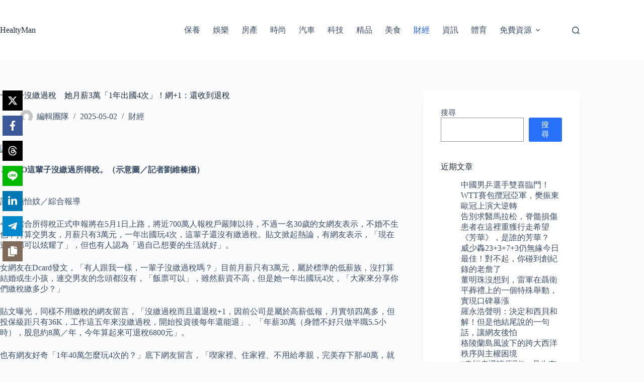

--- FILE ---
content_type: text/css
request_url: https://healtyman.xyz/wp-content/themes/blocksy/static/bundle/admin-frontend.min.css?ver=2.1.15
body_size: 1057
content:
.blocksy-hook-indicator,.ct-customizer-shortcut{font-family:-apple-system,BlinkMacSystemFont,"Segoe UI",Roboto,Oxygen-Sans,Ubuntu,Cantarell,"Helvetica Neue",sans-serif}.blocksy-hook-indicator{position:relative;padding:6px 30px 6px 10px;color:#614a00;font-size:12px;font-weight:500;letter-spacing:initial;text-transform:lowercase;word-break:break-word;text-align:left;background:#ffebac;border-radius:3px;border:1px dashed #eabc4b}.blocksy-hook-indicator.blocksy-woo-indicator{color:#6d4665;background:#e4afc9;border-color:#8a6282}.blocksy-hook-indicator span{position:absolute;inset-block:0;inset-inline-end:0;display:flex;align-items:center;justify-content:center;width:30px;opacity:.5;transition:opacity .15s ease}.blocksy-hook-indicator span:before{font-family:dashicons;content:"";font-size:17px;line-height:17px;cursor:pointer}.blocksy-hook-indicator:hover span{opacity:1}.blocksy-hook-indicator{margin:15px var(--hook-side-margin, 0)}.blocksy-hook-indicator[data-type*=full]{--hook-side-margin: 15px}.blocksy-hook-indicator:not([data-type*=top-margin]):first-child{margin-top:0}.blocksy-hook-indicator:not([data-type*=bottom-margin]):last-child{margin-bottom:0}.ct-container .blocksy-hook-indicator[data-type*=full]{--hook-side-margin: 0}body [data-customize-hide]{display:none !important}[data-shortcut]{position:relative}[data-shortcut]:has([class*=ct-mega-menu]){position:initial}.ct-customizer-shortcut{position:absolute !important;z-index:2;display:flex;align-items:center;justify-content:center;cursor:pointer;color:#fff !important;margin:0 !important;opacity:0;visibility:hidden;transition:all .2s ease}.ct-customizer-shortcut:hover{color:rgba(255,255,255,.75)}[data-shortcut*=border]{outline-width:1px;outline-style:var(--ui-outlineStyle, solid);outline-offset:var(--ui-outlineOffset, -1px);outline-color:rgba(0,0,0,0);transition:outline .2s ease,opacity .2s ease,transform .2s ease}[data-shortcut*=border]>.ct-customizer-shortcut{top:var(--ui-top, 0px);inset-inline-start:var(--ui-left, 0px);width:auto !important;height:28px;padding:0 13px;font-size:10px;font-weight:600;letter-spacing:.03em;text-transform:uppercase;background:var(--ui-accent-color, #2271b1);border-radius:0 0 2px 0}[data-shortcut*=border]:hover{outline-color:var(--ui-accent-color, #2271b1)}[data-shortcut*=border]:hover>.ct-customizer-shortcut{opacity:1;visibility:visible}[data-shortcut*=outside]{--ui-outlineOffset: 0px}[data-shortcut=border-dashed]{--ui-outlineStyle: dashed;--ui-outlineOffset: 5px}[data-shortcut=border-dashed]>.ct-customizer-shortcut{--ui-top: -6px;--ui-left: -6px}[data-shortcut=drop]>.ct-customizer-shortcut{display:flex;align-items:center;justify-content:center;top:calc(50% - 11px);inset-inline-end:-5px;width:22px;height:22px;transform:translateX(100%)}@media(max-width: 690px){[data-shortcut=drop]>.ct-customizer-shortcut{display:none}}[data-shortcut=drop]>.ct-customizer-shortcut:before,[data-shortcut=drop]>.ct-customizer-shortcut:after{position:absolute;content:""}[data-shortcut=drop]>.ct-customizer-shortcut:before{top:0;inset-inline-start:0;width:inherit;height:inherit;background:var(--ui-accent-color, #2271b1);border-radius:100% 100% 100% 2px;transform:rotate(45deg)}[data-shortcut=drop]>.ct-customizer-shortcut:after{inset-inline-start:-15px;width:calc(100% + 22px);height:calc(100% + 22px)}[data-shortcut=drop]>.ct-customizer-shortcut svg{position:relative;z-index:1;width:14px;height:14px;fill:currentColor}[data-shortcut=drop]:hover>.ct-customizer-shortcut{opacity:1;visibility:visible;transform:translateX(calc(100% + 10px))}.customize-partial-refreshing{opacity:.25 !important}[data-panel] #wpadminbar{padding-inline-end:var(--scrollbar-width, 0px)}.ct-search-form:not([data-live-results*=thumbs]) .ct-media-container{display:none}.ct-search-form:not([data-live-results*=product_price]) .price{display:none}.ct-search-form:not([data-live-results*=product_status]) .stock-status{display:none}#wp-admin-bar-blocksy_preview_hooks .ct-hidden{display:none}#wp-admin-bar-blocksy_preview_hooks #wp-admin-bar-blocksy_preview_hooks_theme:not(:first-child){border-block-start:1px solid #464b50;margin-block-start:6px}#wp-admin-bar-blocksy_preview_hooks .ab-item:has(.ct-scroll-to){display:flex;align-items:center;gap:10px}#wp-admin-bar-blocksy_preview_hooks .ab-item .ct-scroll-to{display:flex;cursor:pointer;line-height:1;padding:4px;margin-inline-start:auto;border-radius:3px;background-color:rgba(255,255,255,.1)}#wp-admin-bar-blocksy_preview_hooks .ab-item .ct-scroll-to:hover{color:#fff;background-color:#72aee6}[data-block*=highlight]{border-radius:1px;outline:2px solid var(--theme-palette-color-2);outline-offset:7px}.ct-filter-widget-admin-notice{--box-padding: 20px;--box-text-color: #58534d;--box-accent-color: #fddf67;font-size:14px;color:var(--box-text-color);border-radius:5px;background:var(--box-accent-color)}.ct-filter-widget-admin-notice .ct-notice-heading{display:flex;gap:8px;align-items:center;font-size:14px;font-weight:600;color:#9f6000;padding:18px var(--box-padding)}.ct-filter-widget-admin-notice .ct-notice-content{background:#fff;border-radius:4px;margin:0 2px 2px 2px;padding:calc(var(--box-padding) + 5px) var(--box-padding)}.ct-filter-widget-admin-notice .ct-notice-text{margin-top:var(--box-padding)}.ct-filter-widget-admin-notice .ct-notice-progress-bar-heading{display:flex;align-items:center;justify-content:space-between;margin-bottom:8px;font-size:13px}.ct-filter-widget-admin-notice .ct-notice-progress-bar{height:5px;border-radius:3px;background:rgba(0,0,0,.05)}.ct-filter-widget-admin-notice .ct-notice-progress-bar span{display:block;height:100%;border-radius:3px;background:var(--box-accent-color);transition:width .2s ease}.ct-filter-widget-admin-notice .ct-notice-buttons-group{margin-top:calc(var(--box-padding) + 5px);margin-inline:calc(var(--box-padding)*-1);padding:calc(var(--box-padding) + 5px) var(--box-padding) 0 var(--box-padding);border-top:1px solid var(--box-accent-color)}.ct-filter-widget-admin-notice .ct-notice-buttons-group a{display:flex;align-items:center;gap:7px;text-decoration:underline;--theme-link-initial-color: var(--box-text-color);--theme-link-hover-color: #9f6000}.ct-filter-widget-admin-notice .ct-notice-buttons-group a:not(:last-child){margin-bottom:3px}